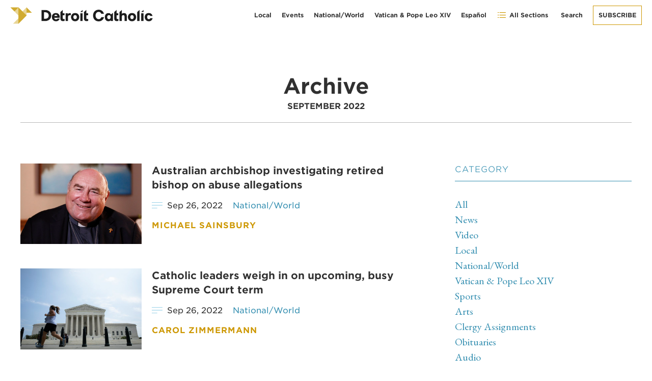

--- FILE ---
content_type: text/html; charset=UTF-8
request_url: https://www.detroitcatholic.com/archive/all/2022/09/p3
body_size: 5793
content:
<!DOCTYPE html>
<html lang="en-US">
<head>
  <meta http-equiv="X-UA-Compatible" content="IE=edge" />
  <meta charset="utf-8" />
  <meta name="viewport" content="width=device-width, initial-scale=1.0, maximum-scale=1.0, user-scalable=no, viewport-fit=cover" />
  <meta name="referrer" content="origin-when-cross-origin" />
  <link type="text/css" rel="stylesheet" href="/css/app.css?23-03-29">
  <link rel="stylesheet" href="https://www.simpleparish.com/catholic-icon-font/style.css">
  <link rel="stylesheet" href="/css/swiper-bundle.min.css" />
  <link rel="icon" href="/favicon.ico" type="image/x-icon">
  	
<title>Detroit Catholic - Detroit Catholic</title>
<meta name="description" content="" />



<meta property="fb:app_id" content="">
<meta property="og:url" content="https://www.detroitcatholic.com/archive/all/2022/09/p3" />
<meta property="og:type" content="website" />
<meta property="og:title" content="Detroit Catholic - Detroit Catholic" />
<meta property="og:image" content="" />
<meta property="og:image:width" content="1200" />
<meta property="og:image:height" content="630" />
<meta property="og:description" content="" />
<meta property="og:site_name" content="Detroit Catholic" />
<meta property="og:locale" content="en_US" />
<meta property="og:locale:alternate" content="en_US" />
<meta property="og:locale:alternate" content="es" />

<meta name="twitter:card" content="summary_large_image" />
<meta name="twitter:site" content="" />
<meta name="twitter:url" content="https://www.detroitcatholic.com/archive/all/2022/09/p3" />
<meta name="twitter:title" content="Detroit Catholic - Detroit Catholic" />
<meta name="twitter:description" content="" />
<meta name="twitter:image" content="" />


<link rel="home" href="https://www.detroitcatholic.com/" />
<link rel="canonical" href="https://www.detroitcatholic.com/archive/all/2022/09">
</head>
<body class="home ">
    <div id="container" class="">
  <div class="header" style="background-image:url('https://img.hghlnd.com/imgix/https://detroitcatholic.nyc3.digitaloceanspaces.com/homeback.jpg')">
	<div class="header-inner contained">
		<a class="logo hide-for-small" href="/"><img src="https://img.hghlnd.com/imgix/https://detroitcatholic.nyc3.digitaloceanspaces.com/color-logo.png"></a>
		<a class="logo small-only" href="/"><img src="https://img.hghlnd.com/imgix/https://detroitcatholic.nyc3.digitaloceanspaces.com/white-icon.png"></a>
				<div class="menu hide-for-small">
	<a href="/category/local" class="menu-item hide-to-medium">Local</a>
	<a href="/events" class="menu-item hide-to-medium">Events</a>
	<a href="/category/national-world"class="menu-item hide-to-medium">National/World</a>
	<a href="/category/vatican-pope-leo-xiv"class="menu-item hide-to-medium">Vatican & Pope Leo XIV</a>
	<a href="https://es.detroitcatholic.com"class="menu-item hide-to-medium">Español</a>
	<a class="menu-item toggle"><span class="icon-list"></span> All Sections</a>
	<form class="search-bar" action="/search">
		<div class="search-close-button search-toggle"><i title="Close Search" class="fas fa-times" aria-hidden="true"></i></div>
		  <input type="search" name="search" aria-label="Search" placeholder="Search">
	<button class="search-button" type="submit"><i title="Search" class="fas fa-search" aria-hidden="true"></i></button></form>
		
	<a class="menu-item search-toggle"><i title="Search" class="fas fa-search" aria-hidden="true"></i> Search</a>
	<a href="/subscribe" class="menu-item button outline">Subscribe</a>
</div>
			</div>
</div>  				





<div class="article-page-wrapper grid">
	<div class="col-1 lg-hidden"></div>
	<div class="col-10_md-12_lg-12_sm-12">
		<div class="relation-title text-center">Archive<br><h6>September 2022</h6></div>
		
	</div>
<div class="col-2 lg-hidden"></div>
	<div class="col-6_sm-12_md-12_lg-8 article">
							 
				


		<div class="story-teaser">
	<a class="story-link grid-noGutter" href="https://www.detroitcatholic.com/news/australian-archbishop-investigating-retired-bishop-on-abuse-allegations">
		<div class="col-4_sm-12">
			<img class="story-image-left" src="https://img.hghlnd.com/imgix/https://detroitcatholic.nyc3.digitaloceanspaces.com/20190628T0915-AUSTRALIA-SAUNDERS-INVESTIGATE-1748707.JPG?w=720&h=480&fit=crop&crop=faces">
		</div>
		<div class="col">
			<div class="story-teaser-title h5">Australian archbishop investigating retired bishop on abuse allegations</div>
			<div class="story-meta">
				<div class="story-meta-date">Sep 26, 2022</div>
				<div class="story-meta-category">National/World</div>
			</div>
			<div class="story-writer">Michael Sainsbury</div>
		</div>
	</a>
	</div>
	
					 
				


		<div class="story-teaser">
	<a class="story-link grid-noGutter" href="https://www.detroitcatholic.com/news/catholic-leaders-weigh-in-on-upcoming-busy-supreme-court-term">
		<div class="col-4_sm-12">
			<img class="story-image-left" src="https://img.hghlnd.com/imgix/https://detroitcatholic.nyc3.digitaloceanspaces.com/20220926T1015-IN-DEPTH-SCOTUS-PREVIEW-1748713.JPG?w=720&h=480&fit=crop&crop=faces">
		</div>
		<div class="col">
			<div class="story-teaser-title h5">Catholic leaders weigh in on upcoming, busy Supreme Court term</div>
			<div class="story-meta">
				<div class="story-meta-date">Sep 26, 2022</div>
				<div class="story-meta-category">National/World</div>
			</div>
			<div class="story-writer">Carol Zimmermann</div>
		</div>
	</a>
	</div>
	
					 
				


		<div class="story-teaser">
	<a class="story-link grid-noGutter" href="https://www.detroitcatholic.com/news/fbi-arrest-of-pennsylvania-pro-life-leader-called-horrendous-stunt">
		<div class="col-4_sm-12">
			<img class="story-image-left" src="https://img.hghlnd.com/imgix/https://detroitcatholic.nyc3.digitaloceanspaces.com/20220926T1228-PRO-LIFE-LEADER-ARRESTED-1748718.JPG?w=720&h=480&fit=crop&crop=faces">
		</div>
		<div class="col">
			<div class="story-teaser-title h5">FBI arrest of Pennsylvania pro-life leader called 'horrendous stunt'</div>
			<div class="story-meta">
				<div class="story-meta-date">Sep 26, 2022</div>
				<div class="story-meta-category">National/World</div>
			</div>
			<div class="story-writer">Catholic News Service</div>
		</div>
	</a>
	</div>
	
					 
				


		<div class="story-teaser">
	<a class="story-link grid-noGutter" href="https://www.detroitcatholic.com/news/jesus-present-in-the-eucharist-inspires-compassion-sharing-pope-says">
		<div class="col-4_sm-12">
			<img class="story-image-left" src="https://img.hghlnd.com/imgix/https://detroitcatholic.nyc3.digitaloceanspaces.com/20220925T0733-POPE-MATERA-1748688.JPG?w=720&h=480&fit=crop&crop=faces">
		</div>
		<div class="col">
			<div class="story-teaser-title h5">Jesus, present in the Eucharist, inspires compassion, sharing, pope says</div>
			<div class="story-meta">
				<div class="story-meta-date">Sep 26, 2022</div>
				<div class="story-meta-category">Vatican &amp; Pope Leo XIV</div>
			</div>
			<div class="story-writer">Carol Glatz</div>
		</div>
	</a>
	</div>
	
					 
				


		<div class="story-teaser">
	<a class="story-link grid-noGutter" href="https://www.detroitcatholic.com/news/priesthood-sunday-local-catholics-pledge-thousands-of-prayers-for-priests">
		<div class="col-4_sm-12">
			<img class="story-image-left" src="https://img.hghlnd.com/imgix/https://detroitcatholic.nyc3.digitaloceanspaces.com/Chrism-Mass-48.jpg?w=720&h=480&fit=crop&crop=faces">
		</div>
		<div class="col">
			<div class="story-teaser-title h5">Priesthood Sunday: Local Catholics pledge thousands of prayers for priests</div>
			<div class="story-meta">
				<div class="story-meta-date">Sep 25, 2022</div>
				<div class="story-meta-category">Local</div>
			</div>
			<div class="story-writer">Michael Stechschulte</div>
		</div>
	</a>
	</div>
	
					 
				


		<div class="story-teaser">
	<a class="story-link grid-noGutter" href="https://www.detroitcatholic.com/voices/on-priesthood-sunday-let-us-redouble-our-efforts-to-pray-for-priestly-vocations">
		<div class="col-4_sm-12">
			<img class="story-image-left" src="https://img.hghlnd.com/imgix/https://detroitcatholic.nyc3.digitaloceanspaces.com/AoD-Vigneron1662.jpg?w=720&h=480&fit=crop&crop=faces">
		</div>
		<div class="col">
			<div class="story-teaser-title h5">On Priesthood Sunday, let us redouble our efforts to pray for priestly vocations</div>
			<div class="story-meta">
				<div class="story-meta-date">Sep 25, 2022</div>
				<div class="story-meta-category">Voices</div>
			</div>
			<div class="story-writer">Archbishop Allen H. Vigneron</div>
		</div>
	</a>
	</div>
	
					 
				


		<div class="story-teaser">
	<a class="story-link grid-noGutter" href="https://www.detroitcatholic.com/news/experts-urge-world-to-deter-russia-from-using-nuclear-weapons-in-ukraine">
		<div class="col-4_sm-12">
			<img class="story-image-left" src="https://img.hghlnd.com/imgix/https://detroitcatholic.nyc3.digitaloceanspaces.com/20220923T1315-UKRAINE-RUSSIA-NUCLEAR-DETER-1748598.JPG?w=720&h=480&fit=crop&crop=faces">
		</div>
		<div class="col">
			<div class="story-teaser-title h5">Experts urge world to deter Russia from using nuclear weapons in Ukraine</div>
			<div class="story-meta">
				<div class="story-meta-date">Sep 23, 2022</div>
				<div class="story-meta-category">National/World</div>
			</div>
			<div class="story-writer">Dennis Sadowski</div>
		</div>
	</a>
	</div>
	
					 
				


		<div class="story-teaser">
	<a class="story-link grid-noGutter" href="https://www.detroitcatholic.com/news/indiana-abortion-ban-temporarily-blocked-as-court-challenge-moves-forward">
		<div class="col-4_sm-12">
			<img class="story-image-left" src="https://img.hghlnd.com/imgix/https://detroitcatholic.nyc3.digitaloceanspaces.com/20220727T1400-ABORTION-INDIANA-SPECIAL-SESSION-1730953.JPG?w=720&h=480&fit=crop&crop=faces">
		</div>
		<div class="col">
			<div class="story-teaser-title h5">Indiana abortion ban temporarily blocked as court challenge moves forward</div>
			<div class="story-meta">
				<div class="story-meta-date">Sep 23, 2022</div>
				<div class="story-meta-category">National/World</div>
			</div>
			<div class="story-writer">Natalie Hoefer</div>
		</div>
	</a>
	</div>
	
					 
				


		<div class="story-teaser">
	<a class="story-link grid-noGutter" href="https://www.detroitcatholic.com/news/catholic-charities-other-groups-mobilize-to-help-migrants-bused-to-chicago">
		<div class="col-4_sm-12">
			<img class="story-image-left" src="https://img.hghlnd.com/imgix/https://detroitcatholic.nyc3.digitaloceanspaces.com/20220923T1437-MIGRANTS-CHICAGO-1748578.JPG?w=720&h=480&fit=crop&crop=faces">
		</div>
		<div class="col">
			<div class="story-teaser-title h5">Catholic Charities, other groups mobilize to help migrants bused to Chicago</div>
			<div class="story-meta">
				<div class="story-meta-date">Sep 23, 2022</div>
				<div class="story-meta-category">National/World</div>
			</div>
			<div class="story-writer">Michelle Martin</div>
		</div>
	</a>
	</div>
	
					 
				


		<div class="story-teaser">
	<a class="story-link grid-noGutter" href="https://www.detroitcatholic.com/news/northern-ireland-census-shows-more-catholics-than-protestants">
		<div class="col-4_sm-12">
			<img class="story-image-left" src="https://img.hghlnd.com/imgix/https://detroitcatholic.nyc3.digitaloceanspaces.com/20220923T0945-NORTHERN-IRELAND-CATHOLICS-1748564.JPG?w=720&h=480&fit=crop&crop=faces">
		</div>
		<div class="col">
			<div class="story-teaser-title h5">Northern Ireland census shows more Catholics than Protestants</div>
			<div class="story-meta">
				<div class="story-meta-date">Sep 23, 2022</div>
				<div class="story-meta-category">National/World</div>
			</div>
			<div class="story-writer">Michael Kelly</div>
		</div>
	</a>
	</div>
	
				<div class="pagination">
	<a class="button small" href="https://www.detroitcatholic.com/archive/all/2022/09/p2">Previous Page</a>	
			<a href="https://www.detroitcatholic.com/archive/all/2022/09">1</a>
			<a href="https://www.detroitcatholic.com/archive/all/2022/09/p2">2</a>
			<span class="current">3</span>
				<a href="https://www.detroitcatholic.com/archive/all/2022/09/p4">4</a>
			<a href="https://www.detroitcatholic.com/archive/all/2022/09/p5">5</a>
			<a href="https://www.detroitcatholic.com/archive/all/2022/09/p6">6</a>
			<a href="https://www.detroitcatholic.com/archive/all/2022/09/p7">7</a>
			<a href="https://www.detroitcatholic.com/archive/all/2022/09/p8">8</a>
		
	<a class="button small" href="https://www.detroitcatholic.com/archive/all/2022/09/p4">Next Page</a></div>
	</div>
	<div class="col-1 lg-hidden"></div>
	<div class="col_sm-12">
		<div class="subheader lined">Category</div>
		<a class="related-all" href="/archive/all/2022/09">All</a><br>
				<a class="related-news" href="/archive/news/2022/09">News</a><br>
				<a class="related-video" href="/archive/video/2022/09">Video</a><br>
				<a class="related-local" href="/archive/local/2022/09">Local</a><br>
				<a class="related-national-world" href="/archive/national-world/2022/09">National/World</a><br>
				<a class="related-vatican-pope-leo-xiv" href="/archive/vatican-pope-leo-xiv/2022/09">Vatican &amp; Pope Leo XIV</a><br>
				<a class="related-sports" href="/archive/sports/2022/09">Sports</a><br>
				<a class="related-arts" href="/archive/arts/2022/09">Arts</a><br>
				<a class="related-clergy-assignments" href="/archive/clergy-assignments/2022/09">Clergy Assignments</a><br>
				<a class="related-obits" href="/archive/obits/2022/09">Obituaries</a><br>
				<a class="related-audio" href="/archive/audio/2022/09">Audio</a><br>
				<a class="related-detroit-stories-podcast" href="/archive/detroit-stories-podcast/2022/09">‘Detroit Stories’ Podcast</a><br>
				<a class="related-catholic-schools" href="/archive/catholic-schools/2022/09">Catholic Schools</a><br>
				<a class="related-sent-on-mission" href="/archive/sent-on-mission/2022/09">Sent on Mission</a><br>
				<a class="related-history" href="/archive/history/2022/09">History</a><br>
				<a class="related-voices" href="/archive/voices/2022/09">Voices</a><br>
				<br><br>
		<div class="subheader lined">Year</div>
				<a class="year-2018" href="/archive/all/2018/09">2018</a><br>
				<a class="year-2019" href="/archive/all/2019/09">2019</a><br>
				<a class="year-2020" href="/archive/all/2020/09">2020</a><br>
				<a class="year-2021" href="/archive/all/2021/09">2021</a><br>
				<a class="year-2022" href="/archive/all/2022/09">2022</a><br>
				<a class="year-2023" href="/archive/all/2023/09">2023</a><br>
				<a class="year-2024" href="/archive/all/2024/09">2024</a><br>
				<a class="year-2025" href="/archive/all/2025/09">2025</a><br>
				<a class="year-2026" href="/archive/all/2026/09">2026</a><br>
		<br><br>
		<div class="subheader lined">Month</div>
		<a class="month-01" href="/archive/all/2022/01">January</a><br>
		<a class="month-02" href="/archive/all/2022/02">February</a><br>
		<a class="month-03" href="/archive/all/2022/03">March</a><br>
		<a class="month-04" href="/archive/all/2022/04">April</a><br>
		<a class="month-05" href="/archive/all/2022/05">May</a><br>
		<a class="month-06" href="/archive/all/2022/06">June</a><br>
		<a class="month-07" href="/archive/all/2022/07">July</a><br>
		<a class="month-08" href="/archive/all/2022/08">August</a><br>
		<a class="month-09" href="/archive/all/2022/09">September</a><br>
		<a class="month-10" href="/archive/all/2022/10">October</a><br>
		<a class="month-11" href="/archive/all/2022/11">November</a><br>
		<a class="month-12" href="/archive/all/2022/12">December</a><br>
		<a class="month-all secondary" href="/archive/all/2022">All</a><br>
	</div>
</div>
<style>
a.month-09{
	color:black;
}
a.year-2022{
	color:black;
}
a.related-{
	color:black;
}
</style>

  <div class="footer section swamp padded-butt">
	<div class="footer-heading grid-noGutter contained">
		<div class="col">
			<div class="logo"><img src="https://img.hghlnd.com/imgix/https://detroitcatholic.nyc3.digitaloceanspaces.com/light-logo.png"></div>
		</div>
		
	</div>
	<div class="divider"></div>
	<div class="footer-menus grid contained">
				<div class="col">
			<div class='footer-title'>Topics</div>
							<a class="footer-link" href="/category/local">Local</a>
							<a class="footer-link" href="/category/national-world">National/World</a>
							<a class="footer-link" href="/category/vatican-pope-leo-xiv">Vatican &amp; Pope Leo XIV</a>
							<a class="footer-link" href="/category/sports">Sports</a>
							<a class="footer-link" href="/category/catholic-schools">Catholic Schools</a>
							<a class="footer-link" href="/category/arts">Arts</a>
							<a class="footer-link" href="/category/clergy-assignments">Clergy Assignments</a>
							<a class="footer-link" href="/category/obits">Obituaries</a>
							<a class="footer-link" href="https://es.detroitcatholic.com">Español</a>
							<a class="footer-link" href="/events">Events</a>
					</div>
				<div class="col">
			<div class='footer-title'>Media</div>
							<a class="footer-link" href="/category/video">Video</a>
							<a class="footer-link" href="/category/detroit-stories-podcast">Podcasts</a>
							<a class="footer-link" href="/tag/galleries">Galleries</a>
					</div>
				<div class="col">
			<div class='footer-title'>Voices</div>
							<a class="footer-link" href="/authors/archbishop-edward-j-weisenburger">Archbishop Edward J. Weisenburger</a>
							<a class="footer-link" href="/authors/sr-maria-veritas-marks-op">Sr. Maria Veritas Marks, OP</a>
							<a class="footer-link" href="/authors/sr-mary-martha-becnel">Sr. Mary Martha Becnel, OP</a>
							<a class="footer-link" href="/authors/paul-a-long">Paul A. Long</a>
							<a class="footer-link" href="/authors/sean-m-wright">Sean M. Wright</a>
							<a class="footer-link" href="/authors/paul-stuligross">Paul Stuligross</a>
							<a class="footer-link" href="/category/voices">More Voices</a>
					</div>
				<div class="col">
			<div class='footer-title'>About</div>
							<a class="footer-link" href="/about">About us</a>
							<a class="footer-link" href="/contact">Contact us</a>
							<a class="footer-link" href="/archive">Archives</a>
							<a class="footer-link" href="http://aod.org/?__hstc=138938284.9efe9958bd1e720d499f730018859d52.1632425255217.1634065434672.1634070200186.7&amp;__hssc=138938284.6.1634070200186&amp;__hsfp=381240446">Archdiocese of Detroit</a>
							<a class="footer-link" href="https://www.detroitcatholicschools.com">Catholic Schools</a>
							<a class="footer-link" href="https://www.aodfinder.org/parishes">Parishes</a>
							<a class="footer-link" href="https://www.unleashthegospel.org/?__hstc=138938284.9efe9958bd1e720d499f730018859d52.1632425255217.1634065434672.1634070200186.7&amp;__hssc=138938284.6.1634070200186&amp;__hsfp=381240446">Unleash the Gospel</a>
							<a class="footer-link" href="https://www.aod.org/careers">Careers</a>
					</div>
				<div class="col">
			<div class='footer-title'>Join</div>
							<a class="footer-link" href="/subscribe">Subscribe</a>
							<a class="footer-link" href="/advertise">Advertise</a>
							<a class="footer-link" href="/write-for-us">Write for Us</a>
					</div>
			</div>
	<div class="sub-footer contained">
		<div class="sub-footer-left">
							<a class="social-link" href="https://www.facebook.com/detroitcatholic">
				  <i title="Facebook" class="fab fa-facebook" aria-hidden="true"></i>
				</a>
							<a class="social-link" href="https://twitter.com/detroitcatholic">
				  <i title="Twitter" class="fab fa-twitter" aria-hidden="true"></i>
				</a>
							<a class="social-link" href="https://www.instagram.com/detroitcatholic/">
				  <i title="Instagram" class="fab fa-instagram" aria-hidden="true"></i>
				</a>
							<a class="social-link" href="https://www.linkedin.com/company/detroit-catholic/">
				  <i title="LinkedIn" class="fab fa-linkedin" aria-hidden="true"></i>
				</a>
							<a class="social-link" href="https://www.youtube.com/playlist?list=PLN5kNnZkZI1Aq8-ZUKGefhByNLmGqsN-L">
				  <i title="Youtube" class="fab fa-youtube" aria-hidden="true"></i>
				</a>
						<span>Copyright &copy; 2026 Detroit Catholic / <a href="/privacy-policy">Privacy Policy</a></span>
		</div>
		<div class="sub-footer-right">
			<a href="https://www.madebyhighland.com">
				<img class="small-logo" src="/made-by-highland.png">
			</a>
		</div>
	</div>
</div>
  <nav id="main-nav">
	<ul>
		<li>
		<a class="big-nav-item" >Topics</a>
				<ul>
						<li>
				<a href="/category/local">Local</a>
			</li>
						<li>
				<a href="/category/national-world">National/World</a>
			</li>
						<li>
				<a href="/category/vatican-pope-leo-xiv">Vatican &amp; Pope Leo XIV</a>
			</li>
						<li>
				<a href="/category/sports">Sports</a>
			</li>
						<li>
				<a href="/category/arts">Arts</a>
			</li>
						<li>
				<a href="/category/clergy-assignments">Clergy Assignments</a>
			</li>
						<li>
				<a href="/category/obits">Obituaries</a>
			</li>
						<li>
				<a href="/category/video">Video</a>
			</li>
						<li>
				<a href="/category/detroit-stories-podcast">&#039;Detroit Stories&#039; Podcast</a>
			</li>
						<li>
				<a href="/category/catholic-schools">Catholic Schools</a>
			</li>
						<li>
				<a href="/category/sent-on-mission">Sent on Mission</a>
			</li>
						<li>
				<a href="https://www.detroitcatholic.com/category/i-am-here">I AM HERE</a>
			</li>
						<li>
				<a href="/category/history">History</a>
			</li>
						<li>
				<a href="https://es.detroitcatholic.com">Español</a>
			</li>
					</ul>
			</li>
		<li>
		<a class="big-nav-item" >Voices</a>
				<ul>
						<li>
				<a href="/authors/archbishop-edward-j-weisenburger">Archbishop Edward J. Weisenburger</a>
			</li>
						<li>
				<a href="/authors/sr-maria-veritas-marks-op">Sr. Maria Veritas Marks, OP</a>
			</li>
						<li>
				<a href="/authors/fr-charles-fox">Fr. Charles Fox</a>
			</li>
						<li>
				<a href="/authors/greg-erlandson">Greg Erlandson</a>
			</li>
						<li>
				<a href="/authors/sr-mary-martha-becnel">Sr. Mary Martha Becnel, OP</a>
			</li>
						<li>
				<a href="/category/voices">More voices</a>
			</li>
					</ul>
			</li>
		<li>
		<a class="big-nav-item" href="https://www.detroitcatholic.com/events/">Events</a>
			</li>
		<li>
		<a class="big-nav-item" >About</a>
				<ul>
						<li>
				<a href="/about">About us</a>
			</li>
						<li>
				<a href="/contact">Contact us</a>
			</li>
						<li>
				<a href="https://www.aod.org">Archdiocese of Detroit</a>
			</li>
						<li>
				<a href="https://www.detroitcatholicschools.com">Catholic Schools</a>
			</li>
						<li>
				<a href="https://www.aodfinder.org/parishes">Parishes</a>
			</li>
						<li>
				<a href="https://www.unleashthegospel.org/?__hstc=138938284.9efe9958bd1e720d499f730018859d52.1632425255217.1634065434672.1634070200186.7&amp;__hssc=138938284.7.1634070200186&amp;__hsfp=381240446">Unleash the Gospel</a>
			</li>
						<li>
				<a href="https://www.aod.org/careers">Careers</a>
			</li>
						<li>
				<a href="https://www.detroitcatholic.com/write-for-us">Write for Us</a>
			</li>
					</ul>
			</li>
		<li>
		<a class="big-nav-item" href="/advertise">Advertise</a>
			</li>
		<li>
		<a class="big-nav-item" href="/subscribe">Subscribe</a>
			</li>
		<li>
		<a class="big-nav-item" href="https://www.detroitcatholic.com">Detroit Catholic (English)</a>
			</li>
		<li>
		<a class="big-nav-item" href="/archive">Archive</a>
			</li>
		</ul>
  </nav>
   <script src="/js/luminous.js" type="c81253c04ba9deae12682bf4-text/javascript"></script>
<script src="https://kit.fontawesome.com/367613670a.js" crossorigin="anonymous" type="c81253c04ba9deae12682bf4-text/javascript"></script>

  
  
  
  
  
    
<div class="mobile-menu">
	<a class="mobile-menu-item toggle">
		  <span class="icon-list"></span><div>Menu</div>
		</a>
		<a class="mobile-menu-item" href="/">
		  <i title="Home" class="fas fa-home" aria-hidden="true"></i><div>Home</div>
		</a>
		<a class="mobile-menu-item" href="/subscribe">
		  <i title="Subscribe" class="fas fa-envelope" aria-hidden="true"></i><div>Subscribe</div>
		</a>
		<a class="mobile-menu-item search-toggle">
		  <i title="Search" class="fas fa-search" aria-hidden="true"></i><div>Search</div>
		</a>
</div>
<form class="search-bar mobile" action="/search">
	<div class="search-close-button search-toggle"><i title="Close Search" class="fas fa-times" aria-hidden="true"></i></div>
	  <input type="search" name="search" aria-label="Search" placeholder="Search">
<button class="search-button" type="submit"><i title="Search" class="fas fa-search" aria-hidden="true"></i></button></form>  </div>
  <!-- Start of HubSpot Embed Code -->
<script type="c81253c04ba9deae12682bf4-text/javascript" id="hs-script-loader" async defer src="//js.hs-scripts.com/7101042.js"></script>
<!-- End of HubSpot Embed Code -->

<!-- Global site tag (gtag.js) - Google Analytics -->
<script async src="https://www.googletagmanager.com/gtag/js?id=UA-5402054-2" type="c81253c04ba9deae12682bf4-text/javascript"></script>
<script type="c81253c04ba9deae12682bf4-text/javascript">
window.dataLayer = window.dataLayer || [];
function gtag(){dataLayer.push(arguments);}
gtag('js', new Date()); gtag('config', 'UA-5402054-2');
</script>
<style>
.fr-wrapper.cms-shortcut {
display:block;}

.image-group {
    display: grid;
    grid-template-columns: repeat(auto-fit,minmax(125px,1fr));
    grid-gap: 16px;
    gap: 16px;
}

blockquote.blockquote {
    position: relative;
    margin: 30px 0;
    padding: 0 0 0 1.2rem;
    font-weight: 800;
    color: #303030;
    border-left: 2px solid #303030;
}
@media (min-width: 1200px) {
blockquote.blockquote {
    right: -8rem;
    float: right;
    width: 20rem;
    max-width: 100%;
    margin: 0 0 2rem -6rem;
    padding-top: 1.2rem;
    padding-left: 0;
    font-size: 1.3rem;
    border-top: 2px solid #303030;
    border-left: none;}
}
body div#hubspot-messages-iframe-container {
    bottom: 55px!important;
 max-height:80vh!important;
}

</style>
<meta name="facebook-domain-verification" content="r8ygubd71uvw83eh8tt1ecuuen7cd6" />
<link rel="stylesheet" href="https://highland.tools/fa-override.css">
    <style>
    @media print {
      .mobile-menu , #hubspot-messages-iframe-container, #sharing,.addthis_inline_share_toolbox,.footer,.col-3_sm-12_lg-4,#permalink,.col-1.lg-hidden,.story-meta .button {display:none!important}
        .logo.hide-for-small {
            display:block!important;
        }
    }
  </style>
<script src="/js/hc-offcanvas-nav.js?v=1748021797" type="c81253c04ba9deae12682bf4-text/javascript"></script>
<script src="https://www.detroitcatholic.com/cpresources/a5161d43/jquery.js?v=1768995644" type="c81253c04ba9deae12682bf4-text/javascript"></script>
<script type="c81253c04ba9deae12682bf4-text/javascript">jQuery(function ($) {
$('.search-toggle').click(function() {
	$('.search-bar').toggleClass('popped');
	if ($('.search-bar').hasClass('popped')){
	$('.search-bar input').focus();
	}
	
});
new LuminousGallery(
  document.querySelectorAll(".gallery"),
  {
    arrowNavigation: true
  },
  {
    caption: function(trigger) {
      return trigger.querySelector("img").getAttribute("alt");
    }
  }
);


  // Nav
  var Nav = new hcOffcanvasNav('#main-nav', {
    pushContent: '#container',
    labelClose: false,
    customToggle: $('.toggle'),
    position:'right',
  });
});</script><script src="/cdn-cgi/scripts/7d0fa10a/cloudflare-static/rocket-loader.min.js" data-cf-settings="c81253c04ba9deae12682bf4-|49" defer></script></body>
</html>